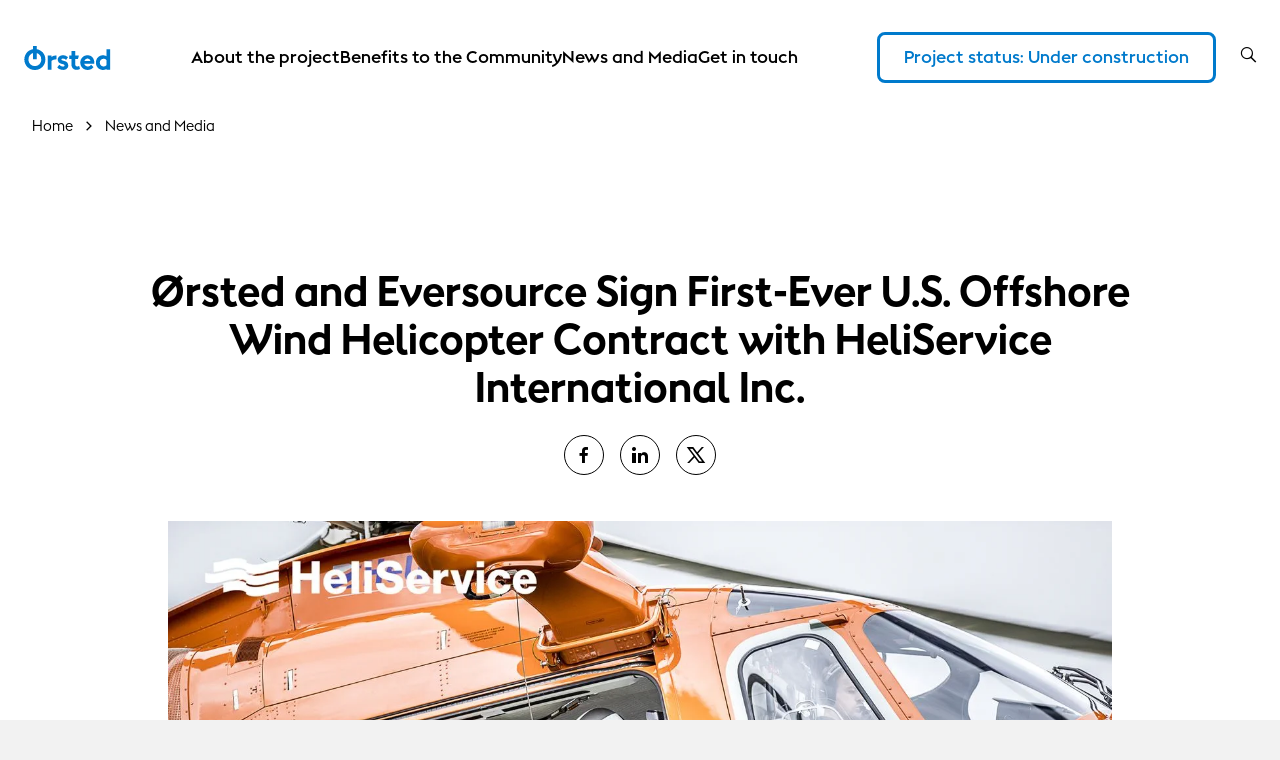

--- FILE ---
content_type: text/html; charset=utf-8
request_url: https://revolution-wind.com/news/2022/04/orsted-and-eversource-sign-first-ever-us-offshore-wind-helicopter-contract
body_size: 10914
content:



<!DOCTYPE html>
<html lang="en">

<head>
                <link rel="preconnect" href="https://cdn.orsted.com" />
            <link rel="preconnect" href="https://cdn.orsted.com" />
            <link rel="preconnect" href="https://cdn.appdynamics.com" />
            <link rel="preconnect" href="https://policy.app.cookieinformation.com" />
            <link rel="preconnect" href="https://www.googletagmanager.com" />
            <link rel="preconnect" href="https://consent.app.cookieinformation.com" />
            <link rel="preconnect" href="https://sample-api-v2.crazyegg.com" />

    

    <meta charset="utf-8">
    <meta name="viewport" content="width=device-width, initial-scale=1, shrink-to-fit=no">
    <meta name="format-detection" content="telephone=no" />
    <meta name="pageid" content="{fb96dcad-52be-446f-b762-2a44aa695356}">
    <meta http-equiv="X-UA-Compatible" content="IE=edge" />
    <title>Orsted and Eversource Sign First Ever US Offshore Wind Helicopter Contract</title>


        <script nonce="UwgvkSSsWaDbhCqirkzCAQ==">
            dataLayer = [{ 'userType': 'external' }]
        </script>


    <link rel="canonical" href="https://revolution-wind.com/news/2022/04/orsted-and-eversource-sign-first-ever-us-offshore-wind-helicopter-contract">
                <meta property="og:url" href="https://revolution-wind.com/news/2022/04/orsted-and-eversource-sign-first-ever-us-offshore-wind-helicopter-contract">
                <link rel="alternate" hreflang="en" href="https://revolution-wind.com/news/2022/04/orsted-and-eversource-sign-first-ever-us-offshore-wind-helicopter-contract">
        <meta name="robots" content="INDEX, FOLLOW">
<script nonce="UwgvkSSsWaDbhCqirkzCAQ==">
	window.dataLayer = window.dataLayer || [];
	dataLayer.push({
		'event': 'metaDataPushed',
		'page': {
			 "theme": "", 
			 "subtheme": "", 
			 "topic": "", 
			 "ProjectCampaignTitle": "", 
			 "TargetAudience": "", 
			 "PainPoint": "", 
			 "version": "20260113.1", 
			 "breadcrumb": "/news/2022/04/orsted-and-eversource-sign-first-ever-us-offshore-wind-helicopter-contract", 
			 "title": "Orsted and Eversource Sign First Ever US Offshore Wind Helicopter Contract", 
			 "platform": "revolution-wind.com", 
			 "name": "orsted-and-eversource-sign-first-ever-us-offshore-wind-helicopter-contract", 
			 "pagetype": "", 
			 "sitetype": "", 
			 "sitesection": "news", 
			 "funnel_stage": "", 
			 "fullurl": location.href, 
			}
	});	</script>        
            <!-- Google Tag Manager -->
            <script nonce="UwgvkSSsWaDbhCqirkzCAQ==">
                (function(w,d,s,l,i){w[l]=w[l]||[];w[l].push({'gtm.start':
                new Date().getTime(),event:'gtm.js'});var f=d.getElementsByTagName(s)[0],
                j=d.createElement(s),dl=l!='dataLayer'?'&l='+l:'';j.async=true;j.src=
                'https://www.googletagmanager.com/gtm.js?id='+i+dl;
                var n=d.querySelector('[nonce]');
                if(n) {
                    j.setAttribute('nonce',n.nonce||n.getAttribute('nonce'));
                    window.dataLayer = window.dataLayer || [];
                    window.dataLayer.push({'nonce': n.nonce,'event': 'nonceReady'});
                }
                f.parentNode.insertBefore(j,f);
                })(window,document,'script','dataLayer','GTM-W3RMM4C');
            </script>
            <!-- End Google Tag Manager -->
        
        <meta property="og:description" content="Agreement Supports New Helicopters Assembled in Philadelphia, Pa., and Infrastructure at Quonset State Airport for Operations and Maintenance.">
        <meta property="og:title" content="Ørsted and Eversource Sign First-Ever U.S. Offshore Wind Helicopter Contract with HeliService International Inc.">
        <meta property="og:image" content="https://cdn.orsted.com/-/media/www/images/corp/us/news/hoisting_2.jpg?rev=db01ef9293184cbe93a5912c6636bfe9&extension=webp&hash=3C3F1D5C248D0D7B928D74110679D45A">
    <meta name="twitter:card" content="summary_large_image">
    <meta property="og:type" content="website"><!-- doCDN --> 

    

    <link rel="icon" href="https://cdn.orsted.com/-/media/www/images/corp/graphics/icons/favicon.ico?h=768&amp;w=1440&amp;rev=ba82db4b63a04e21be8b5472e7fe45c9" type="image/x-icon" />
    <link rel="shortcut icon" href="https://cdn.orsted.com/-/media/www/images/corp/graphics/icons/favicon.ico?h=768&amp;w=1440&amp;rev=ba82db4b63a04e21be8b5472e7fe45c9" type="image/x-icon"/>
    <link rel="apple-touch-icon" href="https://cdn.orsted.com/-/media/www/images/corp/graphics/icons/orsted-icon/apple-touch-icon.png?h=768&amp;w=1440&amp;rev=1971914bb4664ba2ab572cc665cd369e" type="image/png" />
 

        <script id="CookieConsent" src="https://policy.app.cookieinformation.com/uc.js"
                data-culture="en" type="text/javascript" data-gcm-version="2.0" nonce="UwgvkSSsWaDbhCqirkzCAQ=="></script>

        <link rel="preload" href="https://cdn.orsted.com/Assets_/dist/fonts/OrstedSans-Regular.woff2"
              as="font" type="font/woff2" crossorigin>
        <link rel="preload" href="https://cdn.orsted.com/Assets_/dist/fonts/OrstedSans-Light.woff2"
              as="font" type="font/woff2" crossorigin>
        <link rel="preload" href="https://cdn.orsted.com/Assets_/dist/fonts/OrstedSans-SemiBoldText.woff2"
              as="font" type="font/woff2" crossorigin>
        <link rel="preload" href="https://cdn.orsted.com/Assets_/dist/fonts/OrstedSans-Bold.woff2"
              as="font" type="font/woff2" crossorigin>
        <link rel="preload" href="https://cdn.orsted.com/Assets_/dist/fonts/OrstedSans-Black.woff2"
              as="font" type="font/woff2" crossorigin>
        <link rel="preload" href="https://cdn.orsted.com/Assets_/dist/fonts/OrstedSans-Italic.woff2"
              as="font" type="font/woff2" crossorigin>
        <link href="https://cdn.orsted.com/Assets_/dist/fonts/dong-maine.woff2?v=7"
              as="font" type="font/woff" crossorigin>

        <link media="screen, print" href="https://cdn.orsted.com/Assets_/dist/css/app.css?d=3e20c05ea45162fc1e9d7ff9abb6308933707da87432bbbe233e78b9aca7442c" rel="stylesheet">
        <link media="screen, print" href="https://cdn.orsted.com/Assets_/dist/css/components.css?d=03f79f37c8ab1b9544e246dacf79c076864711544a6b002574bf12a5b4501de6" rel="stylesheet">


    <script type="text/javascript"
            src="https://cdn.orsted.com/Assets_/dist/vendors/jquery.min.js?d=a9329a132c34e8859d294fb346f9ef245bf6d1343a86cb3476f5d30f874549b0" nonce="UwgvkSSsWaDbhCqirkzCAQ=="></script>
    <script nonce="UwgvkSSsWaDbhCqirkzCAQ==">
        (function (global, $) {
            const jquery = $.noConflict();
            global["OrstedJquery"] = jquery;
            global["jQuery"] = jquery;
            global["$"] = jquery;
        })(window, jQuery);
    </script>
    

    
</head>

<body class=" site-theme-blue  "
      id="lang-en" data-language="en" data-number-locale="en" data-table-swipe-text="slide left"
      data-date-format="DD.MM.YYYY HH:mm" data-job-date-format="DD.MM.YYYY" data-cdn-url="https://cdn.orsted.com" ng-app="app" ng-strict-di>
    <script nonce="UwgvkSSsWaDbhCqirkzCAQ==">
if ((/^\/News\/.+/).test(location.href.replace(location.protocol + '//' + location.hostname, ''))) {
  document.body.classList += " news-article-page";
}
</script>


        
            <!-- Google Tag Manager (noscript) -->
            <noscript><iframe src="https://www.googletagmanager.com/ns.html?id=GTM-W3RMM4C" height="0" width="0" style="display:none;visibility:hidden"></iframe></noscript>
            <!-- End Google Tag Manager (noscript) --><!-- doCDN --> 
    

    
    
  <noindex>
    <header class="slide-navigation">
      
      



      <div class="skip-nav-wrap">
        <a id="skipNavBtn" href="#" class="skip-link">Skip navigation</a>
      </div>
      <div class="nav-spacer"></div>

      <nav class="nav-container headerSlider-top">
        <div class="nav-outer-wrap">
          <div class="nav-content">
            <div class="nav-logo">
              <a class="nav-logo__link" href="/en">
                 <img class="nav-logo__img" src="https://cdn.orsted.com/-/media/www/images/corp/graphics/logos/orsted-logo/orstedlogo_svg.svg?mh=1440&amp;mw=1440&amp;rev=021ecd9c689f43cdb87a1f6f15a48a0f&amp;hash=4971036E3067F139176EE5839434208D" alt="logo" width="24" height="24" />
              </a>
            </div>
            <div class="nav-items">
              <div class="nav-items__wrap">

                  <ul class="nav-items__list">
                        <li class="nav-items__item">
                            <a class="nav-items__link" href="https://revolution-wind.com/about-revolution-wind">
                              About the project
                            </a>
                        </li>
                        <li class="nav-items__item">
                            <button class="nav-items__link nav-items__submenu-trigger" data-target="nav-item--1">
                              Benefits to the Community
                            </button>
                        </li>
                        <li class="nav-items__item">
                            <a class="nav-items__link" href="https://revolution-wind.com/news">
                              News and Media
                            </a>
                        </li>
                        <li class="nav-items__item">
                            <a class="nav-items__link" href="https://revolution-wind.com/contact">
                              Get in touch
                            </a>
                        </li>
                  </ul>
                                  <ul class="nav-utilities__list quicklinks mobile-only">
                        <li class="nav-utilities__item">
                              <a href="https://revolution-wind.com/construction-updates" aria-label="Project status: Under construction quick link">
                                <button class="nav-utilities__link btn-utilities"
                                  data-target="nav-item--Project status: Under construction">
                                  Project status: Under construction
                                </button>
                              </a>
                        </li>
                  </ul>
              </div>
            </div>
            <div class="nav-utilities">
                              <ul class="nav-utilities__list quicklinks">
                      <li class="nav-utilities__item">
                            <a href="https://revolution-wind.com/construction-updates" aria-label="Project status: Under construction quick link">
                              <button class="nav-utilities__link btn-utilities"
                                data-target="nav-item--Project status: Under construction">
                                Project status: Under construction
                              </button>
                            </a>
                      </li>
                </ul>
                            <ul class="nav-utilities__list tools">
                  <li class="nav-utilities__item search">
                    <button class="nav-utilities__search-btn" aria-label="search button">
                      <i class="icon icon-magnifier link-search hiddenSearchIcon"></i>
                    </button>
                    <div class="nav-utilities__search-wrap">
                      <div class="nav-utilities__search-form">
                        <form class="form header-search-ov" role="search">
                          <div class="headerSearch-ov form-group searchTypeahead">
                            <button type="submit">
                              <i class="icon icon-magnifier link-search hiddenSearchIcon"></i>
                            </button>
                            <input name="search" aria-label="Header searchbox" type="search"
                              placeholder="Search for keyword" class="form-control headerSearch-input" value=""
                              autocomplete="off" enterkeyhint="search" />
                          </div>
                        </form>
                        <div class="close-search-form">
                          <button class="close-search-btn">
                            <i class="icon icon-close"></i>
                          </button>
                        </div>
                      </div>
                    </div>
                  </li>

                  <li class="nav-utilities__item menu mobile-only">
                    <button class="burger-menu-btn" aria-label="burger menu button">
                      <div class="burger-wrap">
                        <span></span>
                      </div>
                    </button>
                  </li>
              </ul>
            </div>
          </div>
        </div>
      </nav>

      <aside class="nav-panel">
        <div class="nav-panel__items subpanel-layer layer-1">
          <div class="nav-panel__items-wrap">
            <div class="back-btn-mobile">
              <button>Back</button>
            </div>
                  <ul id="nav-item--0" class="nav-panel__submenu">
                    <li class="nav-panel__item-sub">
                      <a class="nav-panel__link" href="https://revolution-wind.com/about-revolution-wind">About the project</a>
                    </li>
                  </ul>
                  <ul id="nav-item--1" class="nav-panel__submenu">
                    <li class="nav-panel__item-sub">
                      <a class="nav-panel__link" href="https://revolution-wind.com/benefits-to-the-community">Benefits to the Community</a>
                    </li>
                        <li class="nav-panel__item-sub">
                            <a class="nav-panel__link" href="https://revolution-wind.com/benefits-to-the-community/ports-and-state-pier">Our Ports and Piers</a>

                        </li>
                  </ul>
                  <ul id="nav-item--2" class="nav-panel__submenu">
                    <li class="nav-panel__item-sub">
                      <a class="nav-panel__link" href="https://revolution-wind.com/news">News and Media</a>
                    </li>
                  </ul>
                  <ul id="nav-item--3" class="nav-panel__submenu">
                    <li class="nav-panel__item-sub">
                      <a class="nav-panel__link" href="https://revolution-wind.com/contact">Get in touch</a>
                    </li>
                  </ul>

                <ul id="nav-item--Project status: Under construction" class="nav-panel__submenu">
                  <li class="nav-panel__item-sub">
                    <a class="nav-panel__link" href="https://revolution-wind.com/construction-updates">Project status: Under construction</a>
                  </li>
                </ul>
          </div>
        </div>
        <div class="submenu-child-container subpanel-layer layer-2">
          <div class="back-btn-mobile">
            <button>Back</button>
          </div>
          <div class="submenu-child-content"></div>
        </div>
      </aside>

      <div class="nav-overlay"></div>
    </header>
  </noindex>

    <div id="uploadFileButtonText" style="display:none;">Choose file</div>
    <main id="main" role="main">
        <!--	Content	# begin	-->
        

<section  class="container-fluid wide-container " style="" aria-label="">
    



<div class="row row-widewidth">
    <div class="col-12" >

    <noindex>
        <div class="breadcrumbs-container-ov">
                <ol itemscope itemtype="https://schema.org/BreadcrumbList" class="breadcrumbs--ov">

                        
                        <li itemprop="itemListElement" itemscope itemtype="https://schema.org/ListItem" class="breadcrumb-item--ov">
                            <a itemprop="item" href="https://revolution-wind.com/" class="breadcrumb-link-ov">
                                <span>Home</span>
                                <meta itemprop="name" content="home">
                            </a>
                            <meta itemprop="position" content="1" />
                        </li>
                        
                        <li itemprop="itemListElement" itemscope itemtype="https://schema.org/ListItem" class="breadcrumb-item--ov">
                            <a itemprop="item" href="https://revolution-wind.com/news" class="breadcrumb-link-ov">
                                <span>News and Media</span>
                                <meta itemprop="name" content="news and media">
                            </a>
                            <meta itemprop="position" content="2" />
                        </li>

                </ol>
        </div>


    </noindex>


<script nonce="UwgvkSSsWaDbhCqirkzCAQ==">
    function hideControls(video) {
        video.removeAttribute('controls');
        video.setAttribute("poster", "https://cdn.orsted.com/-/media/www/images/corp/us/news/hoisting_2.jpg?mh=1440&amp;mw=1440&amp;rev=db01ef9293184cbe93a5912c6636bfe9&amp;extension=webp&amp;hash=33BA65980B371136A8124A72E6169E4F");
    }
</script>

    <div class="article wpp-article ">
        <p class="article-date">
                <span class="article-moment-replace" style="display: none">2022-04-04T17:00:00.0000000Z</span>
        </p>
        <h1 class="article-subheadline ">
            Ørsted and Eversource Sign First-Ever U.S. Offshore Wind Helicopter Contract with HeliService International Inc.
        </h1>
            <div class="share">
        <div class="social-flex ">
                    <a href="https://www.facebook.com/sharer/sharer.php?u=https%3a%2f%2frevolution-wind.com%2fnews%2f2022%2f04%2forsted-and-eversource-sign-first-ever-us-offshore-wind-helicopter-contract" class="social-flex social-circle icon is-type-facebook" target="_blank" rel="noopener" onclick="window.open('https://www.facebook.com/sharer/sharer.php?u=https%3a%2f%2frevolution-wind.com%2fnews%2f2022%2f04%2forsted-and-eversource-sign-first-ever-us-offshore-wind-helicopter-contract','popup','width=550,height=700,scrollbars=yes,resizable=yes'); return false;" title="Facebook">
                    </a>
                    <a href="https://www.linkedin.com/shareArticle?mini=true&url=https%3a%2f%2frevolution-wind.com%2fnews%2f2022%2f04%2forsted-and-eversource-sign-first-ever-us-offshore-wind-helicopter-contract" class="social-flex social-circle icon is-type-linkedin" target="_blank" rel="noopener" onclick="window.open('https://www.linkedin.com/shareArticle?mini=true&url=https%3a%2f%2frevolution-wind.com%2fnews%2f2022%2f04%2forsted-and-eversource-sign-first-ever-us-offshore-wind-helicopter-contract','popup','width=550,height=700,scrollbars=yes,resizable=yes'); return false;" title="LinkedIn">
                    </a>
                    <a href="https://twitter.com/intent/tweet?url=https%3a%2f%2frevolution-wind.com%2fnews%2f2022%2f04%2forsted-and-eversource-sign-first-ever-us-offshore-wind-helicopter-contract" class="social-flex social-circle icon is-type-twitter" target="_blank" rel="noopener" onclick="window.open('https://twitter.com/intent/tweet?url=https%3a%2f%2frevolution-wind.com%2fnews%2f2022%2f04%2forsted-and-eversource-sign-first-ever-us-offshore-wind-helicopter-contract','popup','width=550,height=700,scrollbars=yes,resizable=yes'); return false;" title="Twitter">
                    </a>
        </div>
    </div>


        <div class="article-content article-content--narrow">

            <div class="article-media">
                    <img src="https://cdn.orsted.com/-/media/www/images/corp/us/news/hoisting_2.jpg?mh=1440&amp;mw=1440&amp;rev=db01ef9293184cbe93a5912c6636bfe9&amp;extension=webp&amp;hash=33BA65980B371136A8124A72E6169E4F" alt="Image Credit: HeliService" width="3600" height="2400">
                    <div class="article-media-caption">
                        <div class="article-media-caption-inner">
                            Image Credit: HeliService <span></span>
                        </div>
                    </div>
            </div>
        </div>
            <div class="article-excerpt">
                Agreement Supports New Helicopters Assembled in Philadelphia, Pa., and Infrastructure at Quonset State Airport for Operations and Maintenance.
            </div>
    </div>


    <script type="application/ld+json">
        {
          "@context": "https://schema.org/",
          "@type": "ImageObject",
          "author": "Ørsted",
          "contentLocation": "https://revolution-wind.com/news/2022/04/orsted-and-eversource-sign-first-ever-us-offshore-wind-helicopter-contract",
          "contentUrl": "https://cdn.orsted.com/-/media/www/images/corp/us/news/hoisting_2.jpg?mh=1440",
          "description": "Image Credit: HeliService",
          "name": "Hoisting_2"
        }
    </script>
</div>
</div>
</section>

<section  class="container-fluid narrow-container " style="" aria-label="">
    



<div class="row row-narrow">
    <div class="col-12" >

<div class="article site-theme-blue  wpp-article">
    <div class="article-content">

        <div class="article-content-inner">
            <div class="richtext">
                <p><strong>Providence, R.I. </strong>&ndash; Today, &Oslash;rsted and Eversource announced that HeliService International Inc. has been awarded the contract for helicopter crew change operations for the two companies&rsquo; joint venture wind projects in the Northeast United States. The contract is the first helicopter contract to support the United States offshore wind industry and will create jobs and economic development in both helicopter assembly and future operations.&nbsp;&nbsp;</p>
<p>The Leonardo AW169 helicopters are powered by two Pratt and Whitney PW210 series engines and are capable of crew transport as well as utilizing a hoist system to lift wind technicians to and from the top of wind turbines. The aircraft will support crew transfer and hoisting at the South Fork Wind, Revolution Wind and Sunrise Wind offshore wind farms during construction. They will be assembled on the Leonardo Helicopters assembly line in Philadelphia, Pa.</p>
<p>The contract will also bring approximately $1.8 million of investment to the Quonset State Airport in North Kingstown, R.I. in the form of new infrastructure and equipment, and will lead to the creation of multiple jobs. Upgrades at the Airport will include new check-in and reception spaces, handling and administrative buildings for helicopter operations and upgrades to hangar and maintenance areas.&nbsp;</p>
<p>&ldquo;I am proud to see this first-of-its-kind contract take off here in Rhode Island,&rdquo; said <strong>Governor Dan McKee</strong>. &ldquo;The Ocean State is a leader in offshore wind energy, and this agreement will help strengthen the industry, create jobs and spur economic development, and further our sustainable, affordable, clean energy goals. I want to thank &Oslash;rsted and Eversource for their continued investment in Rhode Island and look forward to the benefits that this partnership will bring for all Rhode Islanders.&rdquo;</p>
<p>&ldquo;This helicopter contract represents just one of the many important ways the offshore wind industry is supporting manufacturing and assembly jobs and infrastructure upgrades, both in Rhode Island and across the United States,&rdquo; said<strong> David Ortiz, Head of Northeast Government Affairs and Market Strategy at &Oslash;rsted</strong>.&nbsp;</p>
<p>&ldquo;Offshore wind has tremendous potential to create well-paying jobs in communities across the country,&rdquo; said <strong>Julia Bovey, Director of Offshore Wind External Affairs at Eversource Energy</strong>. &ldquo;As we continue to transition to a new, clean energy future &ndash; one powered by the untapped potential of renewable energy &ndash; we are once again making good on our promise to help create a new supply chain here at home that will benefit American workers for years to come.&rdquo;</p>
<p>&ldquo;Rhode Island is proud to serve at the epicenter of America&rsquo;s rapidly growing offshore wind sector &ndash; a sector that is constantly opening up new, interesting opportunities that drive local economies and create jobs across the country,&rdquo; said <strong>Rhode Island Commerce President &amp; Chief Operating Officer Hilary Fagan</strong>. &ldquo;We are thrilled to see this level of investment at Quonset State Airport, and our local workforce is ready to continue leading the way as our state, region and nation move toward a clean energy future.&rdquo;&nbsp;</p>
<p>&ldquo;Quonset is pleased to be selected to host helicopter operations for the joint venture wind projects currently being planned by &Oslash;rsted and Eversource,&rdquo; said <strong>Steven King, P.E., Managing Director of the Quonset Development Corporation</strong>. &ldquo;Today&rsquo;s announcement reconfirms Quonset&rsquo;s emerging role as one of the leading hubs for the United States offshore wind industry, which will bring innovative economic development to Rhode Island, create good paying jobs to support Rhode Island families and help the Ocean State achieve its ambitious renewable energy goals.&rdquo;</p>
<p>&ldquo;HeliService is very proud to having been awarded the U.S. &Oslash;rsted and Eversource offshore helicopter contract to support the offshore wind installations and operations at the U.S. East Coast,&rdquo; said <strong>J.O. Freiland, CEO of HeliService</strong>. &ldquo;With that, HeliService is the first helicopter offshore operator who is establishing itself at the U.S. East Coast. We are very much looking forward to working with &Oslash;rsted and Eversource and to supporting their operations. We wish to thank &Oslash;rsted and Eversource for their trust in HeliService.&rdquo;</p>
<p>Once complete, South Fork Wind, Sunrise Wind and Revolution Wind will generate approximately 1.8 GW of offshore wind power, enough to power over a million homes.</p>
<p>Through their joint venture projects, &Oslash;rsted and Eversource are supporting the development of a domestic offshore wind supply chain that will create jobs and economic development across dozens of states. The companies recently announced that <a rel="noopener noreferrer" rel="noopener noreferrer" href="https://us.orsted.com/news-archive/2022/03/construction-begins-on-chouest-vessel" target="_blank">work has begun</a> on the first U.S.-built service operations vessel (SOV), and <a rel="noopener noreferrer" rel="noopener noreferrer" href="https://us.orsted.com/news-archive/2022/01/rhode-island-shipyards-to-build-five-new-offshore-wind-crew-vessels" target="_blank">crew transfer vessel charter agreements</a> that will support the building of five new vessels in Rhode Island shipyards.</p>
<p>&nbsp;</p>
<p><strong>About &Oslash;rsted Offshore North America</strong></p>
<p>The &Oslash;rsted vision is a world that runs entirely on green energy. Four years in a row, &Oslash;rsted earned recognition as the world&rsquo;s most sustainable energy company by Corporate Knights, including for 2022. The company is a global clean energy leader and has the largest portfolio of offshore wind energy in the world.&nbsp;</p>
<p>In the United States, &Oslash;rsted operates the Block Island Wind Farm, America&rsquo;s first offshore wind farm, and constructed the two-turbine Coastal Virginia Offshore Wind pilot project &ndash; the first turbines to be installed in federal waters.&nbsp; &Oslash;rsted has approximately 5,000 megawatts of offshore wind energy in development in five states and across seven projects. &Oslash;rsted Offshore&rsquo;s North American business is jointly headquartered in Boston, Massachusetts and Providence, Rhode Island and employs approximately 250 people. To learn more visit us.orsted.com or follow us on Facebook, Instagram and Twitter (@OrstedUS).</p>
<p>&nbsp;</p>
<p><strong>About Eversource</strong></p>
<p>Eversource (NYSE: ES), celebrated as a national leader for its corporate citizenship, is the #1 energy company in Newsweek&rsquo;s list of America&rsquo;s Most Responsible Companies for 2021 and recognized as one of America&rsquo;s Most JUST Companies. Eversource transmits and delivers electricity and natural gas and supplies water to approximately 4.4 million customers in Connecticut, Massachusetts, and New Hampshire. The #1 energy efficiency provider in the nation, Eversource harnesses the commitment of approximately 9,200 employees across three states to build a single, united company around the mission of safely delivering reliable energy and water with superior customer service. The company is empowering a clean energy future in the Northeast, with nationally recognized energy efficiency solutions and successful programs to integrate new clean energy resources like solar, offshore wind, electric vehicles, and battery storage into the electric system. For more information, please visit eversource.com and follow us on Twitter, Facebook, Instagram, and LinkedIn. For more information on our water services, visit aquarionwater.com.</p>
<p>&nbsp;</p>
<p><strong>Media Contact</strong></p>
<p>Meaghan Wims<br />
401-261-1641<br />
mwims@duffyshanley.com</p>
<div>&nbsp;</div>
            </div>
        </div>
    </div>
</div>
</div>
</div>
</section>

<section  class="container-fluid wide-container " style="" aria-label="">
    



<div class="row row-widewidth">
    <div class="col-12" ><div class="onward-links theme-secondary">
</div></div>
</div>
</section>
        <!--	Content	# end	-->

        

    <noindex>
        <footer tracknavigationgtm class="wpp-footer">
            <div class="row">
                <div class="footer-top">
                    <!--Text Area 1-->
                    <div class="col-12 col-sm-4 col-lg-3 footer-address">
                        <strong>Revolution Wind</strong><br />
<br />
500 Exchange Street<br />
Providence, RI 02903
<br />
<br />
Hotline:<br />
<br />
401-251-2207
                    </div>
                    


                    
                    <div class="col-12 col-sm-8 col-lg-9 footer-links">
                        <div class="richtext">
                        A global clean energy leader, &Oslash;rsted develops, constructs, and operates offshore and land-based wind farms, solar farms, energy storage facilities, and bioenergy plants. With approximately 11 gigawatts of projects in development, construction and operation, &Oslash;rsted&rsquo;s portfolio of American energy assets includes America&rsquo;s first offshore wind farm off the coast of Block Island, the country&rsquo;s first utility-scale offshore wind farm, South Fork Wind, and one of the country&rsquo;s largest battery storage facilities located in Arizona.
                        </div>
                    </div>
                    
                </div>
                <div class="footer-bottom">
                    <div class="col-12 col-lg-12 col-xl-8 footer-bottom-links">
                        <p>
<a href="https://revolution-wind.com/disclaimer">Disclaimer</a>
<a href="https://revolution-wind.com/privacy-policy">Privacy policy</a>
<a href="https://revolution-wind.com/cookie-policy">Cookie policy</a>
<a href="https://revolution-wind.com/sitemap">Sitemap</a>
                        </p>
                    </div>
                    <div class="col-12 col-lg-12 col-xl-4">
                        <div class="footer-social-box d-flex align-items-center justify-content-start justify-content-xl-end flex-wrap flex-sm-nowrap">
                            
                            <div class="footer-heading">Follow us on</div>
                            <div class="footer-social">
                                <div class="social-flex">
                                            <a target="_blank" rel="noopener" href="https://twitter.com/RevWind" class="social-flex social-circle icon is-type-twitter" aria-label="Twitter">
                                            </a>
                                </div>
                            </div>
                            
                        </div>
                    </div>
                </div>
            </div>
        </footer>
    </noindex>


    </main>

     

        <script type="text/javascript" src="https://cdn.orsted.com/Assets_/dist/js/runtime.js?d=89e9a9c6e907337df1f4b88c036142cce12d93e62e50d3915973e29446f1bf21" nonce="UwgvkSSsWaDbhCqirkzCAQ=="></script>
        <script type="text/javascript" src="https://cdn.orsted.com/Assets_/dist/js/vendor.js?d=e68f8eb9de4531cf864f6747cb90ba759a4155175e5d7ffc30a6baebb96edfd7" nonce="UwgvkSSsWaDbhCqirkzCAQ=="></script>
        <script type="text/javascript" src="https://cdn.orsted.com/Assets_/dist/js/app.js?d=f4192db21d4f521af9337dd772cbf31690384a81b5208b41aa8a277576eb5fa8" nonce="UwgvkSSsWaDbhCqirkzCAQ=="></script>


    
    <!-- doCDN --> 
    <script nonce="UwgvkSSsWaDbhCqirkzCAQ==">document.cookie = '_ga=; Max-Age=0; path=/; domain=' + location.host;</script>
    
    
</body>

</html>
